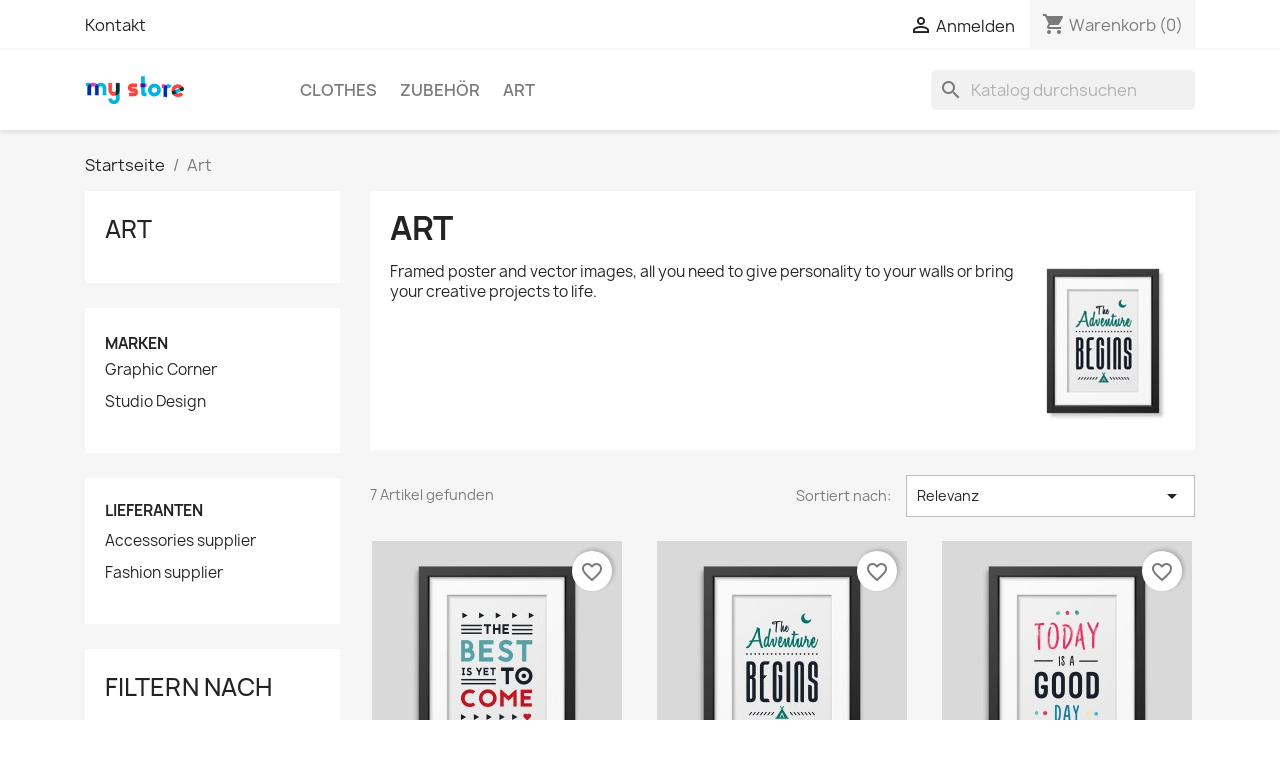

--- FILE ---
content_type: text/html; charset=utf-8
request_url: https://turtlegaming.de/9-art
body_size: 78842
content:
<!doctype html>
<html lang="de-DE">

  <head>
    
      
  <meta charset="utf-8">


  <meta http-equiv="x-ua-compatible" content="ie=edge">



  <title>Art</title>
  
    
  
  <meta name="description" content="Framed poster and vector images, all you need to give personality to your walls or bring your creative projects to life.">
  <meta name="keywords" content="">
        <link rel="canonical" href="https://turtlegaming.de/9-art">
    
      
  
  
    <script type="application/ld+json">
  {
    "@context": "https://schema.org",
    "@type": "Organization",
    "name" : "TurtleShop",
    "url" : "https://turtlegaming.de/"
         ,"logo": {
        "@type": "ImageObject",
        "url":"https://turtlegaming.de/img/logo.png"
      }
      }
</script>

<script type="application/ld+json">
  {
    "@context": "https://schema.org",
    "@type": "WebPage",
    "isPartOf": {
      "@type": "WebSite",
      "url":  "https://turtlegaming.de/",
      "name": "TurtleShop"
    },
    "name": "Art",
    "url":  "https://turtlegaming.de/9-art"
  }
</script>


  <script type="application/ld+json">
    {
      "@context": "https://schema.org",
      "@type": "BreadcrumbList",
      "itemListElement": [
                  {
            "@type": "ListItem",
            "position": 1,
            "name": "Startseite",
            "item": "https://turtlegaming.de/"
          },                  {
            "@type": "ListItem",
            "position": 2,
            "name": "Art",
            "item": "https://turtlegaming.de/9-art"
          }              ]
    }
  </script>
  
  
  
  <script type="application/ld+json">
  {
    "@context": "https://schema.org",
    "@type": "ItemList",
    "itemListElement": [
          {
        "@type": "ListItem",
        "position": 1,
        "name": "The best is yet to come&#039; Framed poster",
        "url": "https://turtlegaming.de/art/3-13-the-best-is-yet-to-come-framed-poster.html#/19-dimension-40x60cm"
      },          {
        "@type": "ListItem",
        "position": 2,
        "name": "The adventure begins Framed poster",
        "url": "https://turtlegaming.de/art/4-16-the-adventure-begins-framed-poster.html#/19-dimension-40x60cm"
      },          {
        "@type": "ListItem",
        "position": 3,
        "name": "Today is a good day Framed poster",
        "url": "https://turtlegaming.de/art/5-19-today-is-a-good-day-framed-poster.html#/19-dimension-40x60cm"
      },          {
        "@type": "ListItem",
        "position": 4,
        "name": "Mountain fox - Vector graphics",
        "url": "https://turtlegaming.de/art/12-mountain-fox-vector-graphics.html"
      },          {
        "@type": "ListItem",
        "position": 5,
        "name": "Brown bear - Vector graphics",
        "url": "https://turtlegaming.de/art/13-brown-bear-vector-graphics.html"
      },          {
        "@type": "ListItem",
        "position": 6,
        "name": "Hummingbird - Vector graphics",
        "url": "https://turtlegaming.de/art/14-hummingbird-vector-graphics.html"
      },          {
        "@type": "ListItem",
        "position": 7,
        "name": "Pack Mug + Framed poster",
        "url": "https://turtlegaming.de/home-accessories/15-pack-mug-framed-poster.html"
      }        ]
  }
</script>

  
  
    
  

  
    <meta property="og:title" content="Art" />
    <meta property="og:description" content="Framed poster and vector images, all you need to give personality to your walls or bring your creative projects to life." />
    <meta property="og:url" content="https://turtlegaming.de/9-art" />
    <meta property="og:site_name" content="TurtleShop" />
    <meta property="og:type" content="website" />    



  <meta name="viewport" content="width=device-width, initial-scale=1">



  <link rel="icon" type="image/vnd.microsoft.icon" href="https://turtlegaming.de/img/favicon.ico?1324977642">
  <link rel="shortcut icon" type="image/x-icon" href="https://turtlegaming.de/img/favicon.ico?1324977642">



    <link rel="stylesheet" href="https://turtlegaming.de/themes/classic/assets/css/theme.css" type="text/css" media="all">
  <link rel="stylesheet" href="https://turtlegaming.de/modules/blockreassurance/views/dist/front.css" type="text/css" media="all">
  <link rel="stylesheet" href="https://turtlegaming.de/modules/ps_socialfollow/views/css/ps_socialfollow.css" type="text/css" media="all">
  <link rel="stylesheet" href="https://turtlegaming.de/modules/ps_searchbar/ps_searchbar.css" type="text/css" media="all">
  <link rel="stylesheet" href="https://turtlegaming.de/modules/ps_facetedsearch/views/dist/front.css" type="text/css" media="all">
  <link rel="stylesheet" href="https://turtlegaming.de/modules/productcomments/views/css/productcomments.css" type="text/css" media="all">
  <link rel="stylesheet" href="https://turtlegaming.de/js/jquery/ui/themes/base/minified/jquery-ui.min.css" type="text/css" media="all">
  <link rel="stylesheet" href="https://turtlegaming.de/js/jquery/ui/themes/base/minified/jquery.ui.theme.min.css" type="text/css" media="all">
  <link rel="stylesheet" href="https://turtlegaming.de/modules/blockwishlist/public/wishlist.css" type="text/css" media="all">
  <link rel="stylesheet" href="https://turtlegaming.de/modules/ps_imageslider/css/homeslider.css" type="text/css" media="all">




  

  <script type="text/javascript">
        var blockwishlistController = "https:\/\/turtlegaming.de\/module\/blockwishlist\/action";
        var prestashop = {"cart":{"products":[],"totals":{"total":{"type":"total","label":"Gesamt","amount":0,"value":"0,00\u00a0\u20ac"},"total_including_tax":{"type":"total","label":"Gesamt (inkl. MwSt.)","amount":0,"value":"0,00\u00a0\u20ac"},"total_excluding_tax":{"type":"total","label":"Gesamtpreis o. MwSt.","amount":0,"value":"0,00\u00a0\u20ac"}},"subtotals":{"products":{"type":"products","label":"Zwischensumme","amount":0,"value":"0,00\u00a0\u20ac"},"discounts":null,"shipping":{"type":"shipping","label":"Versand","amount":0,"value":""},"tax":null},"products_count":0,"summary_string":"0 Artikel","vouchers":{"allowed":0,"added":[]},"discounts":[],"minimalPurchase":0,"minimalPurchaseRequired":""},"currency":{"id":1,"name":"Euro","iso_code":"EUR","iso_code_num":"978","sign":"\u20ac"},"customer":{"lastname":null,"firstname":null,"email":null,"birthday":null,"newsletter":null,"newsletter_date_add":null,"optin":null,"website":null,"company":null,"siret":null,"ape":null,"is_logged":false,"gender":{"type":null,"name":null},"addresses":[]},"country":{"id_zone":1,"id_currency":0,"call_prefix":49,"iso_code":"DE","active":"1","contains_states":"0","need_identification_number":"0","need_zip_code":"1","zip_code_format":"NNNNN","display_tax_label":"1","name":"Deutschland","id":1},"language":{"name":"Deutsch (German)","iso_code":"de","locale":"de-DE","language_code":"de","active":"1","is_rtl":"0","date_format_lite":"d.m.Y","date_format_full":"d.m.Y H:i:s","id":1},"page":{"title":"","canonical":"https:\/\/turtlegaming.de\/9-art","meta":{"title":"Art","description":"Framed poster and vector images, all you need to give personality to your walls or bring your creative projects to life.","keywords":"","robots":"index"},"page_name":"category","body_classes":{"lang-de":true,"lang-rtl":false,"country-DE":true,"currency-EUR":true,"layout-left-column":true,"page-category":true,"tax-display-enabled":true,"page-customer-account":false,"category-id-9":true,"category-Art":true,"category-id-parent-2":true,"category-depth-level-2":true},"admin_notifications":[],"password-policy":{"feedbacks":{"0":"Sehr schwach","1":"Schwach","2":"Durchschnitt","3":"Stark","4":"Sehr stark","Straight rows of keys are easy to guess":"Nebeneinander liegende Tastenreihen sind leicht zu erraten","Short keyboard patterns are easy to guess":"Kurze Tastatur-Muster sind leicht zu erraten","Use a longer keyboard pattern with more turns":"Verwenden Sie ein l\u00e4ngeres Tastatur-Muster mit mehr Zuf\u00e4llen","Repeats like \"aaa\" are easy to guess":"Wiederholungen wie \u201eaaa\u201c sind leicht zu erraten","Repeats like \"abcabcabc\" are only slightly harder to guess than \"abc\"":"Wiederholungen wie \u201eabcabcabc\u201c sind nur etwas schwerer zu erraten als \u201eabc\u201c","Sequences like abc or 6543 are easy to guess":"Sequences like \"abc\" or \"6543\" are easy to guess","Recent years are easy to guess":"Aktuelle Jahre sind leicht zu erraten","Dates are often easy to guess":"Datumsangaben sind oft leicht zu erraten","This is a top-10 common password":"Dies ist ein g\u00e4ngiges Top-10-Passwort","This is a top-100 common password":"Dies ist ein g\u00e4ngiges Top-100-Passwort","This is a very common password":"Dies ist ein sehr g\u00e4ngiges Passwort","This is similar to a commonly used password":"Dies \u00e4hnelt einem g\u00e4ngigen Passwort","A word by itself is easy to guess":"Ein einzelnes Wort ist leicht zu erraten","Names and surnames by themselves are easy to guess":"Vor- und Nachnamen sind leicht zu erraten","Common names and surnames are easy to guess":"G\u00e4ngige Vor- und Nachnamen sind leicht zu erraten","Use a few words, avoid common phrases":"Verwenden Sie mehrere W\u00f6rter, vermeiden Sie g\u00e4ngige Ausdr\u00fccke.","No need for symbols, digits, or uppercase letters":"Symbole, Ziffern oder Gro\u00dfbuchstaben sind nicht notwendig","Avoid repeated words and characters":"Vermeiden Sie Wort- und Zeichenwiederholungen","Avoid sequences":"Vermeiden Sie Sequenzen","Avoid recent years":"Vermeiden Sie aktuelle Jahreszahlen","Avoid years that are associated with you":"Vermeiden Sie Jahreszahlen, die mit Ihnen in Verbindung gebracht werden k\u00f6nnen","Avoid dates and years that are associated with you":"Vermeiden Sie Datums- und Jahresangaben, die mit Ihnen in Verbindung gebracht werden k\u00f6nnen","Capitalization doesn't help very much":"Gro\u00dfschreibung ist nicht sehr hilfreich","All-uppercase is almost as easy to guess as all-lowercase":"Gro\u00dfschreibung ist fast genau so leicht zu erraten wie Kleinschreibung","Reversed words aren't much harder to guess":"Umgekehrte W\u00f6rter sind nicht viel schwerer zu erraten","Predictable substitutions like '@' instead of 'a' don't help very much":"Predictable substitutions like \"@\" instead of \"a\" don't help very much","Add another word or two. Uncommon words are better.":"Erg\u00e4nzen Sie ein oder zwei W\u00f6rter. Selten gebrauchte W\u00f6rter sind besser."}}},"shop":{"name":"TurtleShop","logo":"https:\/\/turtlegaming.de\/img\/logo.png","stores_icon":"https:\/\/turtlegaming.de\/img\/logo_stores.png","favicon":"https:\/\/turtlegaming.de\/img\/favicon.ico"},"core_js_public_path":"\/themes\/","urls":{"base_url":"https:\/\/turtlegaming.de\/","current_url":"https:\/\/turtlegaming.de\/9-art","shop_domain_url":"https:\/\/turtlegaming.de","img_ps_url":"https:\/\/turtlegaming.de\/img\/","img_cat_url":"https:\/\/turtlegaming.de\/img\/c\/","img_lang_url":"https:\/\/turtlegaming.de\/img\/l\/","img_prod_url":"https:\/\/turtlegaming.de\/img\/p\/","img_manu_url":"https:\/\/turtlegaming.de\/img\/m\/","img_sup_url":"https:\/\/turtlegaming.de\/img\/su\/","img_ship_url":"https:\/\/turtlegaming.de\/img\/s\/","img_store_url":"https:\/\/turtlegaming.de\/img\/st\/","img_col_url":"https:\/\/turtlegaming.de\/img\/co\/","img_url":"https:\/\/turtlegaming.de\/themes\/classic\/assets\/img\/","css_url":"https:\/\/turtlegaming.de\/themes\/classic\/assets\/css\/","js_url":"https:\/\/turtlegaming.de\/themes\/classic\/assets\/js\/","pic_url":"https:\/\/turtlegaming.de\/upload\/","theme_assets":"https:\/\/turtlegaming.de\/themes\/classic\/assets\/","theme_dir":"https:\/\/turtlegaming.de\/mnt\/web403\/c3\/87\/59857387\/htdocs\/shop_neu\/themes\/classic\/","pages":{"address":"https:\/\/turtlegaming.de\/adresse","addresses":"https:\/\/turtlegaming.de\/adressen","authentication":"https:\/\/turtlegaming.de\/anmeldung","manufacturer":"https:\/\/turtlegaming.de\/Marken","cart":"https:\/\/turtlegaming.de\/warenkorb","category":"https:\/\/turtlegaming.de\/index.php?controller=category","cms":"https:\/\/turtlegaming.de\/index.php?controller=cms","contact":"https:\/\/turtlegaming.de\/kontakt","discount":"https:\/\/turtlegaming.de\/Rabatt","guest_tracking":"https:\/\/turtlegaming.de\/auftragsverfolgung-gast","history":"https:\/\/turtlegaming.de\/bestellungsverlauf","identity":"https:\/\/turtlegaming.de\/profil","index":"https:\/\/turtlegaming.de\/","my_account":"https:\/\/turtlegaming.de\/mein-Konto","order_confirmation":"https:\/\/turtlegaming.de\/bestellbestaetigung","order_detail":"https:\/\/turtlegaming.de\/index.php?controller=order-detail","order_follow":"https:\/\/turtlegaming.de\/bestellverfolgung","order":"https:\/\/turtlegaming.de\/Bestellung","order_return":"https:\/\/turtlegaming.de\/index.php?controller=order-return","order_slip":"https:\/\/turtlegaming.de\/bestellschein","pagenotfound":"https:\/\/turtlegaming.de\/seite-nicht-gefunden","password":"https:\/\/turtlegaming.de\/passwort-zuruecksetzen","pdf_invoice":"https:\/\/turtlegaming.de\/index.php?controller=pdf-invoice","pdf_order_return":"https:\/\/turtlegaming.de\/index.php?controller=pdf-order-return","pdf_order_slip":"https:\/\/turtlegaming.de\/index.php?controller=pdf-order-slip","prices_drop":"https:\/\/turtlegaming.de\/angebote","product":"https:\/\/turtlegaming.de\/index.php?controller=product","registration":"https:\/\/turtlegaming.de\/registration","search":"https:\/\/turtlegaming.de\/suche","sitemap":"https:\/\/turtlegaming.de\/Sitemap","stores":"https:\/\/turtlegaming.de\/shops","supplier":"https:\/\/turtlegaming.de\/suppliers","new_products":"https:\/\/turtlegaming.de\/neue-artikel","brands":"https:\/\/turtlegaming.de\/Marken","register":"https:\/\/turtlegaming.de\/registration","order_login":"https:\/\/turtlegaming.de\/Bestellung?login=1"},"alternative_langs":[],"actions":{"logout":"https:\/\/turtlegaming.de\/?mylogout="},"no_picture_image":{"bySize":{"small_default":{"url":"https:\/\/turtlegaming.de\/img\/p\/de-default-small_default.jpg","width":98,"height":98},"cart_default":{"url":"https:\/\/turtlegaming.de\/img\/p\/de-default-cart_default.jpg","width":125,"height":125},"home_default":{"url":"https:\/\/turtlegaming.de\/img\/p\/de-default-home_default.jpg","width":250,"height":250},"medium_default":{"url":"https:\/\/turtlegaming.de\/img\/p\/de-default-medium_default.jpg","width":452,"height":452},"large_default":{"url":"https:\/\/turtlegaming.de\/img\/p\/de-default-large_default.jpg","width":800,"height":800}},"small":{"url":"https:\/\/turtlegaming.de\/img\/p\/de-default-small_default.jpg","width":98,"height":98},"medium":{"url":"https:\/\/turtlegaming.de\/img\/p\/de-default-home_default.jpg","width":250,"height":250},"large":{"url":"https:\/\/turtlegaming.de\/img\/p\/de-default-large_default.jpg","width":800,"height":800},"legend":""}},"configuration":{"display_taxes_label":true,"display_prices_tax_incl":true,"is_catalog":false,"show_prices":true,"opt_in":{"partner":true},"quantity_discount":{"type":"discount","label":"Rabatt auf St\u00fcckzahl"},"voucher_enabled":0,"return_enabled":0},"field_required":[],"breadcrumb":{"links":[{"title":"Startseite","url":"https:\/\/turtlegaming.de\/"},{"title":"Art","url":"https:\/\/turtlegaming.de\/9-art"}],"count":2},"link":{"protocol_link":"https:\/\/","protocol_content":"https:\/\/"},"time":1769283032,"static_token":"40f3541b053411d1e2f4b243aba583cc","token":"2906d8a471706ed9dca328868982c60d","debug":false};
        var productsAlreadyTagged = [];
        var psr_icon_color = "#F19D76";
        var removeFromWishlistUrl = "https:\/\/turtlegaming.de\/module\/blockwishlist\/action?action=deleteProductFromWishlist";
        var wishlistAddProductToCartUrl = "https:\/\/turtlegaming.de\/module\/blockwishlist\/action?action=addProductToCart";
        var wishlistUrl = "https:\/\/turtlegaming.de\/module\/blockwishlist\/view";
      </script>



  


    
  </head>

  <body id="category" class="lang-de country-de currency-eur layout-left-column page-category tax-display-enabled category-id-9 category-art category-id-parent-2 category-depth-level-2">

    
      
    

    <main>
      
              

      <header id="header">
        
          
  <div class="header-banner">
    
  </div>



  <nav class="header-nav">
    <div class="container">
      <div class="row">
        <div class="hidden-sm-down">
          <div class="col-md-5 col-xs-12">
            <div id="_desktop_contact_link">
  <div id="contact-link">
          <a href="https://turtlegaming.de/kontakt">Kontakt</a>
      </div>
</div>

          </div>
          <div class="col-md-7 right-nav">
              <div id="_desktop_user_info">
  <div class="user-info">
          <a
        href="https://turtlegaming.de/anmeldung?back=https%3A%2F%2Fturtlegaming.de%2F9-art"
        title="Anmelden zu Ihrem Kundenbereich"
        rel="nofollow"
      >
        <i class="material-icons">&#xE7FF;</i>
        <span class="hidden-sm-down">Anmelden</span>
      </a>
      </div>
</div>
<div id="_desktop_cart">
  <div class="blockcart cart-preview inactive" data-refresh-url="//turtlegaming.de/module/ps_shoppingcart/ajax">
    <div class="header">
              <i class="material-icons shopping-cart" aria-hidden="true">shopping_cart</i>
        <span class="hidden-sm-down">Warenkorb</span>
        <span class="cart-products-count">(0)</span>
          </div>
  </div>
</div>

          </div>
        </div>
        <div class="hidden-md-up text-sm-center mobile">
          <div class="float-xs-left" id="menu-icon">
            <i class="material-icons d-inline">&#xE5D2;</i>
          </div>
          <div class="float-xs-right" id="_mobile_cart"></div>
          <div class="float-xs-right" id="_mobile_user_info"></div>
          <div class="top-logo" id="_mobile_logo"></div>
          <div class="clearfix"></div>
        </div>
      </div>
    </div>
  </nav>



  <div class="header-top">
    <div class="container">
       <div class="row">
        <div class="col-md-2 hidden-sm-down" id="_desktop_logo">
                                    
  <a href="https://turtlegaming.de/">
    <img
      class="logo img-fluid"
      src="https://turtlegaming.de/img/logo.png"
      alt="TurtleShop"
      width="100"
      height="28">
  </a>

                              </div>
        <div class="header-top-right col-md-10 col-sm-12 position-static">
          

<div class="menu js-top-menu position-static hidden-sm-down" id="_desktop_top_menu">
    
          <ul class="top-menu" id="top-menu" data-depth="0">
                    <li class="category" id="category-3">
                          <a
                class="dropdown-item"
                href="https://turtlegaming.de/3-clothes" data-depth="0"
                              >
                                                                      <span class="float-xs-right hidden-md-up">
                    <span data-target="#top_sub_menu_33202" data-toggle="collapse" class="navbar-toggler collapse-icons">
                      <i class="material-icons add">&#xE313;</i>
                      <i class="material-icons remove">&#xE316;</i>
                    </span>
                  </span>
                                Clothes
              </a>
                            <div  class="popover sub-menu js-sub-menu collapse" id="top_sub_menu_33202">
                
          <ul class="top-menu"  data-depth="1">
                    <li class="category" id="category-4">
                          <a
                class="dropdown-item dropdown-submenu"
                href="https://turtlegaming.de/4-men" data-depth="1"
                              >
                                Men
              </a>
                          </li>
                    <li class="category" id="category-5">
                          <a
                class="dropdown-item dropdown-submenu"
                href="https://turtlegaming.de/5-women" data-depth="1"
                              >
                                Women
              </a>
                          </li>
              </ul>
    
              </div>
                          </li>
                    <li class="category" id="category-6">
                          <a
                class="dropdown-item"
                href="https://turtlegaming.de/6-accessories" data-depth="0"
                              >
                                                                      <span class="float-xs-right hidden-md-up">
                    <span data-target="#top_sub_menu_24530" data-toggle="collapse" class="navbar-toggler collapse-icons">
                      <i class="material-icons add">&#xE313;</i>
                      <i class="material-icons remove">&#xE316;</i>
                    </span>
                  </span>
                                Zubehör
              </a>
                            <div  class="popover sub-menu js-sub-menu collapse" id="top_sub_menu_24530">
                
          <ul class="top-menu"  data-depth="1">
                    <li class="category" id="category-7">
                          <a
                class="dropdown-item dropdown-submenu"
                href="https://turtlegaming.de/7-stationery" data-depth="1"
                              >
                                Stationery
              </a>
                          </li>
                    <li class="category" id="category-8">
                          <a
                class="dropdown-item dropdown-submenu"
                href="https://turtlegaming.de/8-home-accessories" data-depth="1"
                              >
                                Home Accessories
              </a>
                          </li>
              </ul>
    
              </div>
                          </li>
                    <li class="category current " id="category-9">
                          <a
                class="dropdown-item"
                href="https://turtlegaming.de/9-art" data-depth="0"
                              >
                                Art
              </a>
                          </li>
              </ul>
    
    <div class="clearfix"></div>
</div>
<div id="search_widget" class="search-widgets" data-search-controller-url="//turtlegaming.de/suche">
  <form method="get" action="//turtlegaming.de/suche">
    <input type="hidden" name="controller" value="search">
    <i class="material-icons search" aria-hidden="true">search</i>
    <input type="text" name="s" value="" placeholder="Katalog durchsuchen" aria-label="Suche">
    <i class="material-icons clear" aria-hidden="true">clear</i>
  </form>
</div>

        </div>
      </div>
      <div id="mobile_top_menu_wrapper" class="row hidden-md-up" style="display:none;">
        <div class="js-top-menu mobile" id="_mobile_top_menu"></div>
        <div class="js-top-menu-bottom">
          <div id="_mobile_currency_selector"></div>
          <div id="_mobile_language_selector"></div>
          <div id="_mobile_contact_link"></div>
        </div>
      </div>
    </div>
  </div>
  

        
      </header>

      <section id="wrapper">
        
          
<aside id="notifications">
  <div class="notifications-container container">
    
    
    
      </div>
</aside>
        

        
        <div class="container">
          
            <nav data-depth="2" class="breadcrumb">
  <ol>
    
              
          <li>
                          <a href="https://turtlegaming.de/"><span>Startseite</span></a>
                      </li>
        
              
          <li>
                          <span>Art</span>
                      </li>
        
          
  </ol>
</nav>
          

          <div class="row">
            
              <div id="left-column" class="col-xs-12 col-md-4 col-lg-3">
                                  

<div class="block-categories">
  <ul class="category-top-menu">
    <li><a class="text-uppercase h6" href="https://turtlegaming.de/9-art">Art</a></li>
      </ul>
</div>
<div id="search_filters_brands">
  <section class="facet">
          <a href="https://turtlegaming.de/Marken" class="h6 text-uppercase facet-label" title="Marken">
        Marken
      </a>
    
    <div>
              
<ul>
            <li class="facet-label">
        <a href="https://turtlegaming.de/brand/2-graphic-corner" title="Graphic Corner">
          Graphic Corner
        </a>
      </li>
                <li class="facet-label">
        <a href="https://turtlegaming.de/brand/1-studio-design" title="Studio Design">
          Studio Design
        </a>
      </li>
      </ul>
          </div>
  </section>
</div>
<div id="search_filters_suppliers">
  <section class="facet">
          <p class="h6 text-uppercase facet-label">
        Lieferanten
      </p>
    
    <div>
              
<ul>
            <li class="facet-label">
        <a href="https://turtlegaming.de/supplier/2-accessories-supplier" title="Accessories supplier">
          Accessories supplier
        </a>
      </li>
                <li class="facet-label">
        <a href="https://turtlegaming.de/supplier/1-fashion-supplier" title="Fashion supplier">
          Fashion supplier
        </a>
      </li>
      </ul>
          </div>
  </section>
</div>
<div id="search_filters_wrapper" class="hidden-sm-down">
  <div id="search_filter_controls" class="hidden-md-up">
      <span id="_mobile_search_filters_clear_all"></span>
      <button class="btn btn-secondary ok">
        <i class="material-icons rtl-no-flip">&#xE876;</i>
        OK
      </button>
  </div>
    <div id="search_filters">
    
      <p class="text-uppercase h6 hidden-sm-down">Filtern nach</p>
    

    
          

          <section class="facet clearfix">
        <p class="h6 facet-title hidden-sm-down">Composition</p>
                                          
        <div class="title hidden-md-up" data-target="#facet_41209" data-toggle="collapse">
          <p class="h6 facet-title">Composition</p>
          <span class="navbar-toggler collapse-icons">
            <i class="material-icons add">&#xE313;</i>
            <i class="material-icons remove">&#xE316;</i>
          </span>
        </div>

                  
            <ul id="facet_41209" class="collapse">
                              
                <li>
                  <label class="facet-label" for="facet_input_41209_0">
                                          <span class="custom-checkbox">
                        <input
                          id="facet_input_41209_0"
                          data-search-url="https://turtlegaming.de/9-art?q=Composition-Matt+paper"
                          type="checkbox"
                                                  >
                                                  <span  class="ps-shown-by-js" ><i class="material-icons rtl-no-flip checkbox-checked">&#xE5CA;</i></span>
                                              </span>
                    
                    <a
                      href="https://turtlegaming.de/9-art?q=Composition-Matt+paper"
                      class="_gray-darker search-link js-search-link"
                      rel="nofollow"
                    >
                      Matt paper
                                              <span class="magnitude">(3)</span>
                                          </a>
                  </label>
                </li>
                          </ul>
          

              </section>
          <section class="facet clearfix">
        <p class="h6 facet-title hidden-sm-down">Verfügbarkeit</p>
                                                                              
        <div class="title hidden-md-up" data-target="#facet_83844" data-toggle="collapse">
          <p class="h6 facet-title">Verfügbarkeit</p>
          <span class="navbar-toggler collapse-icons">
            <i class="material-icons add">&#xE313;</i>
            <i class="material-icons remove">&#xE316;</i>
          </span>
        </div>

                  
            <ul id="facet_83844" class="collapse">
                              
                <li>
                  <label class="facet-label" for="facet_input_83844_0">
                                          <span class="custom-checkbox">
                        <input
                          id="facet_input_83844_0"
                          data-search-url="https://turtlegaming.de/9-art?q=Verf%C3%BCgbarkeit-Auf+Lager"
                          type="checkbox"
                                                  >
                                                  <span  class="ps-shown-by-js" ><i class="material-icons rtl-no-flip checkbox-checked">&#xE5CA;</i></span>
                                              </span>
                    
                    <a
                      href="https://turtlegaming.de/9-art?q=Verf%C3%BCgbarkeit-Auf+Lager"
                      class="_gray-darker search-link js-search-link"
                      rel="nofollow"
                    >
                      Auf Lager
                                              <span class="magnitude">(7)</span>
                                          </a>
                  </label>
                </li>
                                                                
                <li>
                  <label class="facet-label" for="facet_input_83844_2">
                                          <span class="custom-checkbox">
                        <input
                          id="facet_input_83844_2"
                          data-search-url="https://turtlegaming.de/9-art?q=Verf%C3%BCgbarkeit-Verf%C3%BCgbar"
                          type="checkbox"
                                                  >
                                                  <span  class="ps-shown-by-js" ><i class="material-icons rtl-no-flip checkbox-checked">&#xE5CA;</i></span>
                                              </span>
                    
                    <a
                      href="https://turtlegaming.de/9-art?q=Verf%C3%BCgbarkeit-Verf%C3%BCgbar"
                      class="_gray-darker search-link js-search-link"
                      rel="nofollow"
                    >
                      Verfügbar
                                              <span class="magnitude">(7)</span>
                                          </a>
                  </label>
                </li>
                          </ul>
          

              </section>
          <section class="facet clearfix">
        <p class="h6 facet-title hidden-sm-down">Marke</p>
                                          
        <div class="title hidden-md-up" data-target="#facet_69342" data-toggle="collapse">
          <p class="h6 facet-title">Marke</p>
          <span class="navbar-toggler collapse-icons">
            <i class="material-icons add">&#xE313;</i>
            <i class="material-icons remove">&#xE316;</i>
          </span>
        </div>

                  
            <ul id="facet_69342" class="collapse">
                              
                <li>
                  <label class="facet-label" for="facet_input_69342_0">
                                          <span class="custom-checkbox">
                        <input
                          id="facet_input_69342_0"
                          data-search-url="https://turtlegaming.de/9-art?q=Marke-Graphic+Corner"
                          type="checkbox"
                                                  >
                                                  <span  class="ps-shown-by-js" ><i class="material-icons rtl-no-flip checkbox-checked">&#xE5CA;</i></span>
                                              </span>
                    
                    <a
                      href="https://turtlegaming.de/9-art?q=Marke-Graphic+Corner"
                      class="_gray-darker search-link js-search-link"
                      rel="nofollow"
                    >
                      Graphic Corner
                                              <span class="magnitude">(6)</span>
                                          </a>
                  </label>
                </li>
                          </ul>
          

              </section>
          <section class="facet clearfix">
        <p class="h6 facet-title hidden-sm-down">Preis</p>
                                          
        <div class="title hidden-md-up" data-target="#facet_13770" data-toggle="collapse">
          <p class="h6 facet-title">Preis</p>
          <span class="navbar-toggler collapse-icons">
            <i class="material-icons add">&#xE313;</i>
            <i class="material-icons remove">&#xE316;</i>
          </span>
        </div>

                  
                          <ul id="facet_13770"
                class="faceted-slider collapse"
                data-slider-min="10"
                data-slider-max="42"
                data-slider-id="13770"
                data-slider-values="null"
                data-slider-unit="€"
                data-slider-label="Preis"
                data-slider-specifications="{&quot;symbol&quot;:[&quot;,&quot;,&quot;.&quot;,&quot;;&quot;,&quot;%&quot;,&quot;-&quot;,&quot;+&quot;,&quot;E&quot;,&quot;\u00b7&quot;,&quot;\u2030&quot;,&quot;\u221e&quot;,&quot;NaN&quot;],&quot;currencyCode&quot;:&quot;EUR&quot;,&quot;currencySymbol&quot;:&quot;\u20ac&quot;,&quot;numberSymbols&quot;:[&quot;,&quot;,&quot;.&quot;,&quot;;&quot;,&quot;%&quot;,&quot;-&quot;,&quot;+&quot;,&quot;E&quot;,&quot;\u00b7&quot;,&quot;\u2030&quot;,&quot;\u221e&quot;,&quot;NaN&quot;],&quot;positivePattern&quot;:&quot;#,##0.00\u00a0\u00a4&quot;,&quot;negativePattern&quot;:&quot;-#,##0.00\u00a0\u00a4&quot;,&quot;maxFractionDigits&quot;:2,&quot;minFractionDigits&quot;:2,&quot;groupingUsed&quot;:true,&quot;primaryGroupSize&quot;:3,&quot;secondaryGroupSize&quot;:3}"
                data-slider-encoded-url="https://turtlegaming.de/9-art"
              >
                <li>
                  <p id="facet_label_13770">
                    10,00 € - 42,00 €
                  </p>

                  <div id="slider-range_13770"></div>
                </li>
              </ul>
                      
              </section>
          <section class="facet clearfix">
        <p class="h6 facet-title hidden-sm-down">Dimension</p>
                                                                              
        <div class="title hidden-md-up" data-target="#facet_65341" data-toggle="collapse">
          <p class="h6 facet-title">Dimension</p>
          <span class="navbar-toggler collapse-icons">
            <i class="material-icons add">&#xE313;</i>
            <i class="material-icons remove">&#xE316;</i>
          </span>
        </div>

                  
            <ul id="facet_65341" class="collapse">
                              
                <li>
                  <label class="facet-label" for="facet_input_65341_0">
                                          <span class="custom-checkbox">
                        <input
                          id="facet_input_65341_0"
                          data-search-url="https://turtlegaming.de/9-art?q=Dimension-40x60cm"
                          type="checkbox"
                                                  >
                                                  <span  class="ps-shown-by-js" ><i class="material-icons rtl-no-flip checkbox-checked">&#xE5CA;</i></span>
                                              </span>
                    
                    <a
                      href="https://turtlegaming.de/9-art?q=Dimension-40x60cm"
                      class="_gray-darker search-link js-search-link"
                      rel="nofollow"
                    >
                      40x60cm
                                              <span class="magnitude">(3)</span>
                                          </a>
                  </label>
                </li>
                              
                <li>
                  <label class="facet-label" for="facet_input_65341_1">
                                          <span class="custom-checkbox">
                        <input
                          id="facet_input_65341_1"
                          data-search-url="https://turtlegaming.de/9-art?q=Dimension-60x90cm"
                          type="checkbox"
                                                  >
                                                  <span  class="ps-shown-by-js" ><i class="material-icons rtl-no-flip checkbox-checked">&#xE5CA;</i></span>
                                              </span>
                    
                    <a
                      href="https://turtlegaming.de/9-art?q=Dimension-60x90cm"
                      class="_gray-darker search-link js-search-link"
                      rel="nofollow"
                    >
                      60x90cm
                                              <span class="magnitude">(3)</span>
                                          </a>
                  </label>
                </li>
                              
                <li>
                  <label class="facet-label" for="facet_input_65341_2">
                                          <span class="custom-checkbox">
                        <input
                          id="facet_input_65341_2"
                          data-search-url="https://turtlegaming.de/9-art?q=Dimension-80x120cm"
                          type="checkbox"
                                                  >
                                                  <span  class="ps-shown-by-js" ><i class="material-icons rtl-no-flip checkbox-checked">&#xE5CA;</i></span>
                                              </span>
                    
                    <a
                      href="https://turtlegaming.de/9-art?q=Dimension-80x120cm"
                      class="_gray-darker search-link js-search-link"
                      rel="nofollow"
                    >
                      80x120cm
                                              <span class="magnitude">(3)</span>
                                          </a>
                  </label>
                </li>
                          </ul>
          

              </section>
      </div>

</div>

                              </div>
            

            
  <div id="content-wrapper" class="js-content-wrapper left-column col-xs-12 col-md-8 col-lg-9">
    
    
  <section id="main">

    
    <div id="js-product-list-header">
            <div class="block-category card card-block">
            <h1 class="h1">Art</h1>
            <div class="block-category-inner">
                                    <div id="category-description" class="text-muted"><p>Framed poster and vector images, all you need to give personality to your walls or bring your creative projects to life.</p></div>
                                                    <div class="category-cover">
                        <picture>
                                                                                    <img src="https://turtlegaming.de/c/9-category_default/art.jpg" alt="Art" loading="lazy" width="141" height="180">
                        </picture>
                    </div>
                            </div>
        </div>
    </div>


    
          
    
    

    <section id="products">
      
        
          <div id="js-product-list-top" class="row products-selection">
  <div class="col-lg-5 hidden-sm-down total-products">
          <p>7 Artikel gefunden</p>
      </div>
  <div class="col-lg-7">
    <div class="row sort-by-row">
      
        <span class="col-sm-3 col-md-5 hidden-sm-down sort-by">Sortiert nach:</span>
<div class="col-xs-8 col-sm-7 col-md-9 products-sort-order dropdown">
  <button
    class="btn-unstyle select-title"
    rel="nofollow"
    data-toggle="dropdown"
    aria-label="Nach Auswahl sortieren"
    aria-haspopup="true"
    aria-expanded="false">
    Relevanz    <i class="material-icons float-xs-right">&#xE5C5;</i>
  </button>
  <div class="dropdown-menu">
          <a
        rel="nofollow"
        href="https://turtlegaming.de/9-art?order=product.sales.desc"
        class="select-list js-search-link"
      >
        Verkäufe, absteigend sortiert
      </a>
          <a
        rel="nofollow"
        href="https://turtlegaming.de/9-art?order=product.position.asc"
        class="select-list current js-search-link"
      >
        Relevanz
      </a>
          <a
        rel="nofollow"
        href="https://turtlegaming.de/9-art?order=product.name.asc"
        class="select-list js-search-link"
      >
        Name (A bis Z)
      </a>
          <a
        rel="nofollow"
        href="https://turtlegaming.de/9-art?order=product.name.desc"
        class="select-list js-search-link"
      >
        Name (Z bis A)
      </a>
          <a
        rel="nofollow"
        href="https://turtlegaming.de/9-art?order=product.price.asc"
        class="select-list js-search-link"
      >
        Preis (aufsteigend)
      </a>
          <a
        rel="nofollow"
        href="https://turtlegaming.de/9-art?order=product.price.desc"
        class="select-list js-search-link"
      >
        Preis (absteigend)
      </a>
      </div>
</div>
      
              <div class="col-xs-4 col-sm-3 hidden-md-up filter-button">
          <button id="search_filter_toggler" class="btn btn-secondary js-search-toggler">
            Filter
          </button>
        </div>
          </div>
  </div>
  <div class="col-sm-12 hidden-md-up text-sm-center showing">
    1 - 7 von 7 Artikel(n)
  </div>
</div>
        

        
          <div class="hidden-sm-down">
            <section id="js-active-search-filters" class="hide">
  
    <p class="h6 hidden-xs-up">Aktive Filter</p>
  

  </section>

          </div>
        

        
          <div id="js-product-list">
  
<div class="products row">
            
<div class="js-product product col-xs-12 col-sm-6 col-xl-4">
  <article class="product-miniature js-product-miniature" data-id-product="3" data-id-product-attribute="13">
    <div class="thumbnail-container">
      <div class="thumbnail-top">
        
                      <a href="https://turtlegaming.de/art/3-13-the-best-is-yet-to-come-framed-poster.html#/19-dimension-40x60cm" class="thumbnail product-thumbnail">
              <picture>
                                                <img
                  src="https://turtlegaming.de/3-home_default/the-best-is-yet-to-come-framed-poster.jpg"
                  alt="The best is yet to come&#039; Framed poster"
                  loading="lazy"
                  data-full-size-image-url="https://turtlegaming.de/3-large_default/the-best-is-yet-to-come-framed-poster.jpg"
                  width="250"
                  height="250"
                />
              </picture>
            </a>
                  

        <div class="highlighted-informations no-variants">
          
            <a class="quick-view js-quick-view" href="#" data-link-action="quickview">
              <i class="material-icons search">&#xE8B6;</i> Vorschau
            </a>
          

          
                      
        </div>
      </div>

      <div class="product-description">
        
                      <h2 class="h3 product-title"><a href="https://turtlegaming.de/art/3-13-the-best-is-yet-to-come-framed-poster.html#/19-dimension-40x60cm" content="https://turtlegaming.de/art/3-13-the-best-is-yet-to-come-framed-poster.html#/19-dimension-40x60cm">The best is yet to come&#039;...</a></h2>
                  

        
                      <div class="product-price-and-shipping">
              
              

              <span class="price" aria-label="Preis">
                                                  34,51 €
                              </span>

              

              
            </div>
                  

        
          
<div class="product-list-reviews" data-id="3" data-url="https://turtlegaming.de/module/productcomments/CommentGrade">
  <div class="grade-stars small-stars"></div>
  <div class="comments-nb"></div>
</div>

        
      </div>

      
    <ul class="product-flags js-product-flags">
            </ul>

    </div>
  </article>
</div>

            
<div class="js-product product col-xs-12 col-sm-6 col-xl-4">
  <article class="product-miniature js-product-miniature" data-id-product="4" data-id-product-attribute="16">
    <div class="thumbnail-container">
      <div class="thumbnail-top">
        
                      <a href="https://turtlegaming.de/art/4-16-the-adventure-begins-framed-poster.html#/19-dimension-40x60cm" class="thumbnail product-thumbnail">
              <picture>
                                                <img
                  src="https://turtlegaming.de/4-home_default/the-adventure-begins-framed-poster.jpg"
                  alt="The adventure begins Framed poster"
                  loading="lazy"
                  data-full-size-image-url="https://turtlegaming.de/4-large_default/the-adventure-begins-framed-poster.jpg"
                  width="250"
                  height="250"
                />
              </picture>
            </a>
                  

        <div class="highlighted-informations no-variants">
          
            <a class="quick-view js-quick-view" href="#" data-link-action="quickview">
              <i class="material-icons search">&#xE8B6;</i> Vorschau
            </a>
          

          
                      
        </div>
      </div>

      <div class="product-description">
        
                      <h2 class="h3 product-title"><a href="https://turtlegaming.de/art/4-16-the-adventure-begins-framed-poster.html#/19-dimension-40x60cm" content="https://turtlegaming.de/art/4-16-the-adventure-begins-framed-poster.html#/19-dimension-40x60cm">The adventure begins Framed...</a></h2>
                  

        
                      <div class="product-price-and-shipping">
              
              

              <span class="price" aria-label="Preis">
                                                  34,51 €
                              </span>

              

              
            </div>
                  

        
          
<div class="product-list-reviews" data-id="4" data-url="https://turtlegaming.de/module/productcomments/CommentGrade">
  <div class="grade-stars small-stars"></div>
  <div class="comments-nb"></div>
</div>

        
      </div>

      
    <ul class="product-flags js-product-flags">
            </ul>

    </div>
  </article>
</div>

            
<div class="js-product product col-xs-12 col-sm-6 col-xl-4">
  <article class="product-miniature js-product-miniature" data-id-product="5" data-id-product-attribute="19">
    <div class="thumbnail-container">
      <div class="thumbnail-top">
        
                      <a href="https://turtlegaming.de/art/5-19-today-is-a-good-day-framed-poster.html#/19-dimension-40x60cm" class="thumbnail product-thumbnail">
              <picture>
                                                <img
                  src="https://turtlegaming.de/5-home_default/today-is-a-good-day-framed-poster.jpg"
                  alt="Today is a good day Framed poster"
                  loading="lazy"
                  data-full-size-image-url="https://turtlegaming.de/5-large_default/today-is-a-good-day-framed-poster.jpg"
                  width="250"
                  height="250"
                />
              </picture>
            </a>
                  

        <div class="highlighted-informations no-variants">
          
            <a class="quick-view js-quick-view" href="#" data-link-action="quickview">
              <i class="material-icons search">&#xE8B6;</i> Vorschau
            </a>
          

          
                      
        </div>
      </div>

      <div class="product-description">
        
                      <h2 class="h3 product-title"><a href="https://turtlegaming.de/art/5-19-today-is-a-good-day-framed-poster.html#/19-dimension-40x60cm" content="https://turtlegaming.de/art/5-19-today-is-a-good-day-framed-poster.html#/19-dimension-40x60cm">Today is a good day Framed...</a></h2>
                  

        
                      <div class="product-price-and-shipping">
              
              

              <span class="price" aria-label="Preis">
                                                  34,51 €
                              </span>

              

              
            </div>
                  

        
          
<div class="product-list-reviews" data-id="5" data-url="https://turtlegaming.de/module/productcomments/CommentGrade">
  <div class="grade-stars small-stars"></div>
  <div class="comments-nb"></div>
</div>

        
      </div>

      
    <ul class="product-flags js-product-flags">
            </ul>

    </div>
  </article>
</div>

            
<div class="js-product product col-xs-12 col-sm-6 col-xl-4">
  <article class="product-miniature js-product-miniature" data-id-product="12" data-id-product-attribute="0">
    <div class="thumbnail-container">
      <div class="thumbnail-top">
        
                      <a href="https://turtlegaming.de/art/12-mountain-fox-vector-graphics.html" class="thumbnail product-thumbnail">
              <picture>
                                                <img
                  src="https://turtlegaming.de/15-home_default/mountain-fox-vector-graphics.jpg"
                  alt="Mountain fox - Vector graphics"
                  loading="lazy"
                  data-full-size-image-url="https://turtlegaming.de/15-large_default/mountain-fox-vector-graphics.jpg"
                  width="250"
                  height="250"
                />
              </picture>
            </a>
                  

        <div class="highlighted-informations no-variants">
          
            <a class="quick-view js-quick-view" href="#" data-link-action="quickview">
              <i class="material-icons search">&#xE8B6;</i> Vorschau
            </a>
          

          
                      
        </div>
      </div>

      <div class="product-description">
        
                      <h2 class="h3 product-title"><a href="https://turtlegaming.de/art/12-mountain-fox-vector-graphics.html" content="https://turtlegaming.de/art/12-mountain-fox-vector-graphics.html">Mountain fox - Vector graphics</a></h2>
                  

        
                      <div class="product-price-and-shipping">
              
              

              <span class="price" aria-label="Preis">
                                                  10,71 €
                              </span>

              

              
            </div>
                  

        
          
<div class="product-list-reviews" data-id="12" data-url="https://turtlegaming.de/module/productcomments/CommentGrade">
  <div class="grade-stars small-stars"></div>
  <div class="comments-nb"></div>
</div>

        
      </div>

      
    <ul class="product-flags js-product-flags">
            </ul>

    </div>
  </article>
</div>

            
<div class="js-product product col-xs-12 col-sm-6 col-xl-4">
  <article class="product-miniature js-product-miniature" data-id-product="13" data-id-product-attribute="0">
    <div class="thumbnail-container">
      <div class="thumbnail-top">
        
                      <a href="https://turtlegaming.de/art/13-brown-bear-vector-graphics.html" class="thumbnail product-thumbnail">
              <picture>
                                                <img
                  src="https://turtlegaming.de/16-home_default/brown-bear-vector-graphics.jpg"
                  alt="Brown bear - Vector graphics"
                  loading="lazy"
                  data-full-size-image-url="https://turtlegaming.de/16-large_default/brown-bear-vector-graphics.jpg"
                  width="250"
                  height="250"
                />
              </picture>
            </a>
                  

        <div class="highlighted-informations no-variants">
          
            <a class="quick-view js-quick-view" href="#" data-link-action="quickview">
              <i class="material-icons search">&#xE8B6;</i> Vorschau
            </a>
          

          
                      
        </div>
      </div>

      <div class="product-description">
        
                      <h2 class="h3 product-title"><a href="https://turtlegaming.de/art/13-brown-bear-vector-graphics.html" content="https://turtlegaming.de/art/13-brown-bear-vector-graphics.html">Brown bear - Vector graphics</a></h2>
                  

        
                      <div class="product-price-and-shipping">
              
              

              <span class="price" aria-label="Preis">
                                                  10,71 €
                              </span>

              

              
            </div>
                  

        
          
<div class="product-list-reviews" data-id="13" data-url="https://turtlegaming.de/module/productcomments/CommentGrade">
  <div class="grade-stars small-stars"></div>
  <div class="comments-nb"></div>
</div>

        
      </div>

      
    <ul class="product-flags js-product-flags">
            </ul>

    </div>
  </article>
</div>

            
<div class="js-product product col-xs-12 col-sm-6 col-xl-4">
  <article class="product-miniature js-product-miniature" data-id-product="14" data-id-product-attribute="0">
    <div class="thumbnail-container">
      <div class="thumbnail-top">
        
                      <a href="https://turtlegaming.de/art/14-hummingbird-vector-graphics.html" class="thumbnail product-thumbnail">
              <picture>
                                                <img
                  src="https://turtlegaming.de/17-home_default/hummingbird-vector-graphics.jpg"
                  alt="Hummingbird - Vector graphics"
                  loading="lazy"
                  data-full-size-image-url="https://turtlegaming.de/17-large_default/hummingbird-vector-graphics.jpg"
                  width="250"
                  height="250"
                />
              </picture>
            </a>
                  

        <div class="highlighted-informations no-variants">
          
            <a class="quick-view js-quick-view" href="#" data-link-action="quickview">
              <i class="material-icons search">&#xE8B6;</i> Vorschau
            </a>
          

          
                      
        </div>
      </div>

      <div class="product-description">
        
                      <h2 class="h3 product-title"><a href="https://turtlegaming.de/art/14-hummingbird-vector-graphics.html" content="https://turtlegaming.de/art/14-hummingbird-vector-graphics.html">Hummingbird - Vector graphics</a></h2>
                  

        
                      <div class="product-price-and-shipping">
              
              

              <span class="price" aria-label="Preis">
                                                  10,71 €
                              </span>

              

              
            </div>
                  

        
          
<div class="product-list-reviews" data-id="14" data-url="https://turtlegaming.de/module/productcomments/CommentGrade">
  <div class="grade-stars small-stars"></div>
  <div class="comments-nb"></div>
</div>

        
      </div>

      
    <ul class="product-flags js-product-flags">
            </ul>

    </div>
  </article>
</div>

            
<div class="js-product product col-xs-12 col-sm-6 col-xl-4">
  <article class="product-miniature js-product-miniature" data-id-product="15" data-id-product-attribute="0">
    <div class="thumbnail-container">
      <div class="thumbnail-top">
        
                      <a href="https://turtlegaming.de/home-accessories/15-pack-mug-framed-poster.html" class="thumbnail product-thumbnail">
              <picture>
                                                <img
                  src="https://turtlegaming.de/23-home_default/pack-mug-framed-poster.jpg"
                  alt="Pack Mug + Framed poster"
                  loading="lazy"
                  data-full-size-image-url="https://turtlegaming.de/23-large_default/pack-mug-framed-poster.jpg"
                  width="250"
                  height="250"
                />
              </picture>
            </a>
                  

        <div class="highlighted-informations no-variants">
          
            <a class="quick-view js-quick-view" href="#" data-link-action="quickview">
              <i class="material-icons search">&#xE8B6;</i> Vorschau
            </a>
          

          
                      
        </div>
      </div>

      <div class="product-description">
        
                      <h2 class="h3 product-title"><a href="https://turtlegaming.de/home-accessories/15-pack-mug-framed-poster.html" content="https://turtlegaming.de/home-accessories/15-pack-mug-framed-poster.html">Pack Mug + Framed poster</a></h2>
                  

        
                      <div class="product-price-and-shipping">
              
              

              <span class="price" aria-label="Preis">
                                                  41,65 €
                              </span>

              

              
            </div>
                  

        
          
<div class="product-list-reviews" data-id="15" data-url="https://turtlegaming.de/module/productcomments/CommentGrade">
  <div class="grade-stars small-stars"></div>
  <div class="comments-nb"></div>
</div>

        
      </div>

      
    <ul class="product-flags js-product-flags">
                    <li class="product-flag pack">Artikelbündel</li>
            </ul>

    </div>
  </article>
</div>

    </div>

  
    <nav class="pagination">
  <div class="col-md-4">
    
      1 - 7 von 7 Artikel(n)
    
  </div>

  <div class="col-md-6 offset-md-2 pr-0">
    
         
  </div>

</nav>
  

  <div class="hidden-md-up text-xs-right up">
    <a href="#header" class="btn btn-secondary">
      Zum Seitenanfang
      <i class="material-icons">&#xE316;</i>
    </a>
  </div>
</div>
        

        
          <div id="js-product-list-bottom"></div>
        

          </section>

    
    <div id="js-product-list-footer">
    </div>


    

  </section>

    
  </div>


            
          </div>
        </div>
        
      </section>

      <footer id="footer" class="js-footer">
        
          <div class="container">
  <div class="row">
    
      
  <div class="block-social col-lg-4 col-md-12 col-sm-12">
    <ul>
          </ul>
  </div>


    
  </div>
</div>
<div class="footer-container">
  <div class="container">
    <div class="row">
      
        <div class="col-md-6 links">
  <div class="row">
      <div class="col-md-6 wrapper">
      <p class="h3 hidden-sm-down">Artikel</p>
      <div class="title clearfix hidden-md-up" data-target="#footer_sub_menu_1" data-toggle="collapse">
        <span class="h3">Artikel</span>
        <span class="float-xs-right">
          <span class="navbar-toggler collapse-icons">
            <i class="material-icons add">&#xE313;</i>
            <i class="material-icons remove">&#xE316;</i>
          </span>
        </span>
      </div>
      <ul id="footer_sub_menu_1" class="collapse">
                  <li>
            <a
                id="link-product-page-prices-drop-1"
                class="cms-page-link"
                href="https://turtlegaming.de/angebote"
                title="Our special products"
                            >
              Angebote
            </a>
          </li>
                  <li>
            <a
                id="link-product-page-new-products-1"
                class="cms-page-link"
                href="https://turtlegaming.de/neue-artikel"
                title="Neue Artikel"
                            >
              Neue Artikel
            </a>
          </li>
                  <li>
            <a
                id="link-product-page-best-sales-1"
                class="cms-page-link"
                href="https://turtlegaming.de/best-sellers"
                title="Verkaufshits"
                            >
              Verkaufshits
            </a>
          </li>
              </ul>
    </div>
      <div class="col-md-6 wrapper">
      <p class="h3 hidden-sm-down">Unternehmen</p>
      <div class="title clearfix hidden-md-up" data-target="#footer_sub_menu_2" data-toggle="collapse">
        <span class="h3">Unternehmen</span>
        <span class="float-xs-right">
          <span class="navbar-toggler collapse-icons">
            <i class="material-icons add">&#xE313;</i>
            <i class="material-icons remove">&#xE316;</i>
          </span>
        </span>
      </div>
      <ul id="footer_sub_menu_2" class="collapse">
                  <li>
            <a
                id="link-cms-page-1-2"
                class="cms-page-link"
                href="https://turtlegaming.de/content/1-Lieferung"
                title="Unsere Lieferbedingungen"
                            >
              Lieferung
            </a>
          </li>
                  <li>
            <a
                id="link-cms-page-2-2"
                class="cms-page-link"
                href="https://turtlegaming.de/content/2-rechtliche-hinweise"
                title="Rechtliche Hinweise"
                            >
              Rechtliche Hinweise
            </a>
          </li>
                  <li>
            <a
                id="link-cms-page-3-2"
                class="cms-page-link"
                href="https://turtlegaming.de/content/3-allgemeine-geschaeftsbedingungen"
                title="Unsere AGB"
                            >
              Allgemeine Geschäftsbedingungen
            </a>
          </li>
                  <li>
            <a
                id="link-cms-page-4-2"
                class="cms-page-link"
                href="https://turtlegaming.de/content/4-uber-uns"
                title="Learn more about us"
                            >
              Über uns
            </a>
          </li>
                  <li>
            <a
                id="link-cms-page-5-2"
                class="cms-page-link"
                href="https://turtlegaming.de/content/5-sichere-zahlung"
                title="Unsere sicheren Zahlungsarten"
                            >
              Sichere Zahlung
            </a>
          </li>
                  <li>
            <a
                id="link-static-page-contact-2"
                class="cms-page-link"
                href="https://turtlegaming.de/kontakt"
                title="Nutzen Sie unser Kontaktformular"
                            >
              Kontaktieren Sie uns
            </a>
          </li>
                  <li>
            <a
                id="link-static-page-sitemap-2"
                class="cms-page-link"
                href="https://turtlegaming.de/Sitemap"
                title="Wissen Sie nicht weiter? Vielleicht finden Sie es hier"
                            >
              Sitemap
            </a>
          </li>
                  <li>
            <a
                id="link-static-page-stores-2"
                class="cms-page-link"
                href="https://turtlegaming.de/shops"
                title=""
                            >
              Shops
            </a>
          </li>
              </ul>
    </div>
    </div>
</div>
<div id="block_myaccount_infos" class="col-md-3 links wrapper">
  <p class="h3 myaccount-title hidden-sm-down">
    <a class="text-uppercase" href="https://turtlegaming.de/mein-Konto" rel="nofollow">
      Ihr Konto
    </a>
  </p>
  <div class="title clearfix hidden-md-up" data-target="#footer_account_list" data-toggle="collapse">
    <span class="h3">Ihr Konto</span>
    <span class="float-xs-right">
      <span class="navbar-toggler collapse-icons">
        <i class="material-icons add">&#xE313;</i>
        <i class="material-icons remove">&#xE316;</i>
      </span>
    </span>
  </div>
  <ul class="account-list collapse" id="footer_account_list">
            <li><a href="https://turtlegaming.de/auftragsverfolgung-gast" title="Auftragsverfolgung" rel="nofollow">Auftragsverfolgung</a></li>
        <li><a href="https://turtlegaming.de/mein-Konto" title="Anmelden zu Ihrem Kundenbereich" rel="nofollow">Anmelden</a></li>
        <li><a href="https://turtlegaming.de/registration" title="Benutzerkonto erstellen" rel="nofollow">Benutzerkonto erstellen</a></li>
        <li>
  <a href="//turtlegaming.de/module/ps_emailalerts/account" title="Benachrichtigungen">
    Benachrichtigungen
  </a>
</li>

       
	</ul>
</div>

<div class="block-contact col-md-3 links wrapper">
  <div class="title clearfix hidden-md-up" data-target="#contact-infos" data-toggle="collapse">
    <span class="h3">Shop-Einstellungen</span>
    <span class="float-xs-right">
      <span class="navbar-toggler collapse-icons">
        <i class="material-icons add">keyboard_arrow_down</i>
        <i class="material-icons remove">keyboard_arrow_up</i>
      </span>
    </span>
  </div>

  <p class="h4 text-uppercase block-contact-title hidden-sm-down">Shop-Einstellungen</p>
  <div id="contact-infos" class="collapse">
    TurtleShop<br />Deutschland
                  <br>
        E-Mail:
        <script type="text/javascript">document.write(unescape('%3c%61%20%68%72%65%66%3d%22%6d%61%69%6c%74%6f%3a%70%61%75%6c%2e%68%65%6e%6b%65%31%40%69%63%6c%6f%75%64%2e%63%6f%6d%22%20%3e%70%61%75%6c%2e%68%65%6e%6b%65%31%40%69%63%6c%6f%75%64%2e%63%6f%6d%3c%2f%61%3e'))</script>
      </div>
</div>
  <div
  class="wishlist-add-to"
  data-url="https://turtlegaming.de/module/blockwishlist/action?action=getAllWishlist"
>
  <div
    class="wishlist-modal modal fade"
    
      :class="{show: !isHidden}"
    
    tabindex="-1"
    role="dialog"
    aria-modal="true"
  >
    <div class="modal-dialog modal-dialog-centered" role="document">
      <div class="modal-content">
        <div class="modal-header">
          <h5 class="modal-title">
            Auf meine Wunschliste
          </h5>
          <button
            type="button"
            class="close"
            @click="toggleModal"
            data-dismiss="modal"
            aria-label="Close"
          >
            <span aria-hidden="true">×</span>
          </button>
        </div>

        <div class="modal-body">
          <choose-list
            @hide="toggleModal"
            :product-id="productId"
            :product-attribute-id="productAttributeId"
            :quantity="quantity"
            url="https://turtlegaming.de/module/blockwishlist/action?action=getAllWishlist"
            add-url="https://turtlegaming.de/module/blockwishlist/action?action=addProductToWishlist"
            empty-text="Keine Liste gefunden."
          ></choose-list>
        </div>

        <div class="modal-footer">
          <a @click="openNewWishlistModal" class="wishlist-add-to-new text-primary">
            <i class="material-icons">add_circle_outline</i> Neue Liste anlegen
          </a>
        </div>
      </div>
    </div>
  </div>

  <div 
    class="modal-backdrop fade"
    
      :class="{in: !isHidden}"
    
  >
  </div>
</div>


  <div
  class="wishlist-delete"
      data-delete-list-url="https://turtlegaming.de/module/blockwishlist/action?action=deleteWishlist"
        data-delete-product-url="https://turtlegaming.de/module/blockwishlist/action?action=deleteProductFromWishlist"
    data-title="Produkt von der Wunschliste entfernen"
  data-title-list="Wunschliste löschen"
  data-placeholder='Das Produkt wird aus "%nameofthewishlist%" entfernt.'
  data-cancel-text="Abbrechen"
  data-delete-text="Entfernen"
  data-delete-text-list="Löschen"
>
  <div
    class="wishlist-modal modal fade"
    
      :class="{show: !isHidden}"
    
    tabindex="-1"
    role="dialog"
    aria-modal="true"
  >
    <div class="modal-dialog modal-dialog-centered" role="document">
      <div class="modal-content">
        <div class="modal-header">
          <h5 class="modal-title">((modalTitle))</h5>
          <button
            type="button"
            class="close"
            @click="toggleModal"
            data-dismiss="modal"
            aria-label="Close"
          >
            <span aria-hidden="true">×</span>
          </button>
        </div>
        <div class="modal-body" v-if="productId">
          <p class="modal-text">((confirmMessage))</p> 
        </div>
        <div class="modal-footer">
          <button
            type="button"
            class="modal-cancel btn btn-secondary"
            data-dismiss="modal"
            @click="toggleModal"
          >
            ((cancelText))
          </button>

          <button
            type="button"
            class="btn btn-primary"
            @click="deleteWishlist"
          >
            ((modalDeleteText))
          </button>
        </div>
      </div>
    </div>
  </div>

  <div 
    class="modal-backdrop fade"
    
      :class="{in: !isHidden}"
    
  >
  </div>
</div>

  <div
  class="wishlist-create"
  data-url="https://turtlegaming.de/module/blockwishlist/action?action=createNewWishlist"
  data-title="Wunschliste erstellen"
  data-label="Name der Wunschliste"
  data-placeholder="Name hinzufügen"
  data-cancel-text="Abbrechen"
  data-create-text="Wunschliste erstellen"
  data-length-text="Der Listentitel ist zu kurz"
>
  <div
    class="wishlist-modal modal fade"
    
      :class="{show: !isHidden}"
    
    tabindex="-1"
    role="dialog"
    aria-modal="true"
  >
    <div class="modal-dialog modal-dialog-centered" role="document">
      <div class="modal-content">
        <div class="modal-header">
          <h5 class="modal-title">((title))</h5>
          <button
            type="button"
            class="close"
            @click="toggleModal"
            data-dismiss="modal"
            aria-label="Close"
          >
            <span aria-hidden="true">×</span>
          </button>
        </div>
        <div class="modal-body">
          <div class="form-group form-group-lg">
            <label class="form-control-label" for="input2">((label))</label>
            <input
              type="text"
              class="form-control form-control-lg"
              v-model="value"
              id="input2"
              :placeholder="placeholder"
            />
          </div>
        </div>
        <div class="modal-footer">
          <button
            type="button"
            class="modal-cancel btn btn-secondary"
            data-dismiss="modal"
            @click="toggleModal"
          >
            ((cancelText))
          </button>

          <button
            type="button"
            class="btn btn-primary"
            @click="createWishlist"
          >
            ((createText))
          </button>
        </div>
      </div>
    </div>
  </div>

  <div 
    class="modal-backdrop fade"
    
      :class="{in: !isHidden}"
    
  >
  </div>
</div>

  <div
  class="wishlist-login"
  data-login-text="Anmelden"
  data-cancel-text="Abbrechen"
>
  <div
    class="wishlist-modal modal fade"
    
      :class="{show: !isHidden}"
    
    tabindex="-1"
    role="dialog"
    aria-modal="true"
  >
    <div class="modal-dialog modal-dialog-centered" role="document">
      <div class="modal-content">
        <div class="modal-header">
          <h5 class="modal-title">Anmelden</h5>
          <button
            type="button"
            class="close"
            @click="toggleModal"
            data-dismiss="modal"
            aria-label="Close"
          >
            <span aria-hidden="true">×</span>
          </button>
        </div>
        <div class="modal-body">
          <p class="modal-text">Sie müssen angemeldet sein, um Artikel Ihrer Wunschliste hinzufügen zu können.</p>
        </div>
        <div class="modal-footer">
          <button
            type="button"
            class="modal-cancel btn btn-secondary"
            data-dismiss="modal"
            @click="toggleModal"
          >
            ((cancelText))
          </button>

          <a
            type="button"
            class="btn btn-primary"
            :href="prestashop.urls.pages.authentication"
          >
            ((loginText))
          </a>
        </div>
      </div>
    </div>
  </div>

  <div
    class="modal-backdrop fade"
    
      :class="{in: !isHidden}"
    
  >
  </div>
</div>

  <div
    class="wishlist-toast"
    data-rename-wishlist-text="Name der Wunschliste geändert!"
    data-added-wishlist-text="Artikel zur Wunschliste hinzugefügt!"
    data-create-wishlist-text="Wunschliste erstellt!"
    data-delete-wishlist-text="Wunschliste gelöscht!"
    data-copy-text="Teilen-Link kopiert!"
    data-delete-product-text="Artikel gelöscht!"
  ></div>

      
    </div>
    <div class="row">
      
        
      
    </div>
    <div class="row">
      <div class="col-md-12">
        <p class="text-sm-center">
          
            <a href="https://www.prestashop-project.org/" target="_blank" rel="noopener noreferrer nofollow">
              © 2026 - Shop-Software von PrestaShop™
            </a>
          
        </p>
      </div>
    </div>
  </div>
</div>
        
      </footer>

    </main>

    
      
<template id="password-feedback">
  <div
    class="password-strength-feedback mt-1"
    style="display: none;"
  >
    <div class="progress-container">
      <div class="progress mb-1">
        <div class="progress-bar" role="progressbar" value="50" aria-valuemin="0" aria-valuemax="100"></div>
      </div>
    </div>
    <script type="text/javascript" class="js-hint-password">
              {"0":"Sehr schwach","1":"Schwach","2":"Durchschnitt","3":"Stark","4":"Sehr stark","Straight rows of keys are easy to guess":"Nebeneinander liegende Tastenreihen sind leicht zu erraten","Short keyboard patterns are easy to guess":"Kurze Tastatur-Muster sind leicht zu erraten","Use a longer keyboard pattern with more turns":"Verwenden Sie ein l\u00e4ngeres Tastatur-Muster mit mehr Zuf\u00e4llen","Repeats like \"aaa\" are easy to guess":"Wiederholungen wie \u201eaaa\u201c sind leicht zu erraten","Repeats like \"abcabcabc\" are only slightly harder to guess than \"abc\"":"Wiederholungen wie \u201eabcabcabc\u201c sind nur etwas schwerer zu erraten als \u201eabc\u201c","Sequences like abc or 6543 are easy to guess":"Sequences like \"abc\" or \"6543\" are easy to guess","Recent years are easy to guess":"Aktuelle Jahre sind leicht zu erraten","Dates are often easy to guess":"Datumsangaben sind oft leicht zu erraten","This is a top-10 common password":"Dies ist ein g\u00e4ngiges Top-10-Passwort","This is a top-100 common password":"Dies ist ein g\u00e4ngiges Top-100-Passwort","This is a very common password":"Dies ist ein sehr g\u00e4ngiges Passwort","This is similar to a commonly used password":"Dies \u00e4hnelt einem g\u00e4ngigen Passwort","A word by itself is easy to guess":"Ein einzelnes Wort ist leicht zu erraten","Names and surnames by themselves are easy to guess":"Vor- und Nachnamen sind leicht zu erraten","Common names and surnames are easy to guess":"G\u00e4ngige Vor- und Nachnamen sind leicht zu erraten","Use a few words, avoid common phrases":"Verwenden Sie mehrere W\u00f6rter, vermeiden Sie g\u00e4ngige Ausdr\u00fccke.","No need for symbols, digits, or uppercase letters":"Symbole, Ziffern oder Gro\u00dfbuchstaben sind nicht notwendig","Avoid repeated words and characters":"Vermeiden Sie Wort- und Zeichenwiederholungen","Avoid sequences":"Vermeiden Sie Sequenzen","Avoid recent years":"Vermeiden Sie aktuelle Jahreszahlen","Avoid years that are associated with you":"Vermeiden Sie Jahreszahlen, die mit Ihnen in Verbindung gebracht werden k\u00f6nnen","Avoid dates and years that are associated with you":"Vermeiden Sie Datums- und Jahresangaben, die mit Ihnen in Verbindung gebracht werden k\u00f6nnen","Capitalization doesn't help very much":"Gro\u00dfschreibung ist nicht sehr hilfreich","All-uppercase is almost as easy to guess as all-lowercase":"Gro\u00dfschreibung ist fast genau so leicht zu erraten wie Kleinschreibung","Reversed words aren't much harder to guess":"Umgekehrte W\u00f6rter sind nicht viel schwerer zu erraten","Predictable substitutions like '@' instead of 'a' don't help very much":"Predictable substitutions like \"@\" instead of \"a\" don't help very much","Add another word or two. Uncommon words are better.":"Erg\u00e4nzen Sie ein oder zwei W\u00f6rter. Selten gebrauchte W\u00f6rter sind besser."}
          </script>

    <div class="password-strength-text"></div>
    <div class="password-requirements">
      <p class="password-requirements-length" data-translation="Bitte geben Sie ein Passwort zwischen %s und %s Zeichen ein">
        <i class="material-icons">check_circle</i>
        <span></span>
      </p>
      <p class="password-requirements-score" data-translation="Der Minimumwert muss sein: %s">
        <i class="material-icons">check_circle</i>
        <span></span>
      </p>
    </div>
  </div>
</template>
        <script type="text/javascript" src="https://turtlegaming.de/themes/core.js" ></script>
  <script type="text/javascript" src="https://turtlegaming.de/js/jquery/ui/jquery-ui.min.js" ></script>
  <script type="text/javascript" src="https://turtlegaming.de/themes/classic/assets/js/theme.js" ></script>
  <script type="text/javascript" src="https://turtlegaming.de/modules/blockreassurance/views/dist/front.js" ></script>
  <script type="text/javascript" src="https://turtlegaming.de/modules/ps_emailalerts/js/mailalerts.js" ></script>
  <script type="text/javascript" src="https://turtlegaming.de/modules/productcomments/views/js/jquery.rating.plugin.js" ></script>
  <script type="text/javascript" src="https://turtlegaming.de/modules/productcomments/views/js/productListingComments.js" ></script>
  <script type="text/javascript" src="https://turtlegaming.de/modules/blockwishlist/public/product.bundle.js" ></script>
  <script type="text/javascript" src="https://turtlegaming.de/modules/ps_facetedsearch/views/dist/front.js" ></script>
  <script type="text/javascript" src="https://turtlegaming.de/modules/ps_shoppingcart/ps_shoppingcart.js" ></script>
  <script type="text/javascript" src="https://turtlegaming.de/modules/ps_searchbar/ps_searchbar.js" ></script>
  <script type="text/javascript" src="https://turtlegaming.de/modules/ps_imageslider/js/responsiveslides.min.js" ></script>
  <script type="text/javascript" src="https://turtlegaming.de/modules/ps_imageslider/js/homeslider.js" ></script>
  <script type="text/javascript" src="https://turtlegaming.de/modules/blockwishlist/public/graphql.js" ></script>
  <script type="text/javascript" src="https://turtlegaming.de/modules/blockwishlist/public/vendors.js" ></script>


    

    
      
    
  </body>

</html>